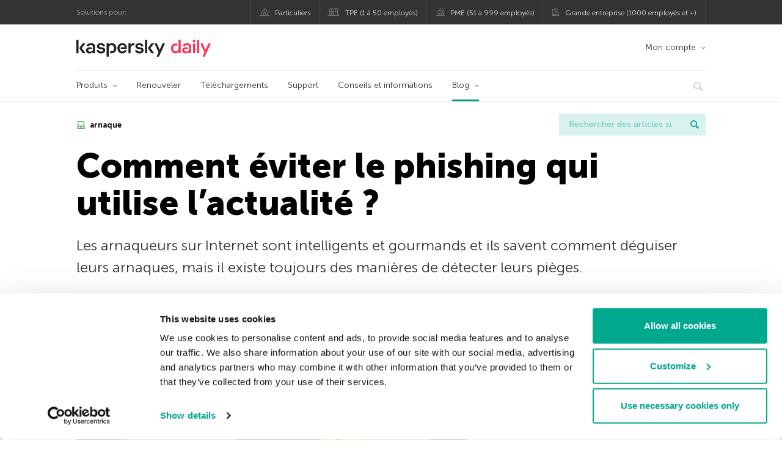

--- FILE ---
content_type: text/html; charset=UTF-8
request_url: https://www.kaspersky.fr/blog/eviter-phishing-utilise-actualite/3503/
body_size: 15220
content:
<!DOCTYPE html>
<html lang="fr-FR" class="no-js">

<head>
	<meta charset="UTF-8" />
	<meta name="viewport" content="width=device-width, initial-scale=1" />
	<link rel="profile" href="http://gmpg.org/xfn/11" />
	<meta http-equiv="X-UA-Compatible" content="IE=Edge">
		<title>Comment éviter le phishing et autres arnaques ? - Kaspersky Daily - | Blog officiel de Kaspersky</title>

<!-- The SEO Framework by Sybre Waaijer -->
<link rel="canonical" href="https://www.kaspersky.fr/blog/eviter-phishing-utilise-actualite/3503/" />
<meta name="description" content="Les arnaqueurs sur Internet sont intelligents et gourmands et ils savent comment déguiser leurs arnaques, mais il existe toujours des manières de détecter leurs pièges." />
<meta property="og:type" content="article" />
<meta property="og:locale" content="fr_FR" />
<meta property="og:site_name" content="Blog officiel de Kaspersky" />
<meta property="og:title" content="Comment éviter le phishing et autres arnaques ? - Kaspersky Daily -" />
<meta property="og:description" content="Les arnaqueurs sur Internet sont intelligents et gourmands et ils savent comment déguiser leurs arnaques, mais il existe toujours des manières de détecter leurs pièges." />
<meta property="og:url" content="https://www.kaspersky.fr/blog/eviter-phishing-utilise-actualite/3503/" />
<meta property="og:image" content="https://www.kaspersky.fr/blog/files/2014/08/Phishing.png" />
<meta name="twitter:card" content="summary_large_image" />
<meta name="twitter:site" content="@kasperskyfrance" />
<meta name="twitter:creator" content="@kasperskyfrance" />
<meta name="twitter:title" content="Comment éviter le phishing et autres arnaques ? - Kaspersky Daily -" />
<meta name="twitter:description" content="Les arnaqueurs sur Internet sont intelligents et gourmands et ils savent comment déguiser leurs arnaques, mais il existe toujours des manières de détecter leurs pièges." />
<meta name="twitter:image" content="https://www.kaspersky.fr/blog/files/2014/08/Phishing.png" />
<script type="application/ld+json">{"@context":"https://schema.org","@graph":[{"@type":"WebSite","@id":"https://www.kaspersky.fr/blog/#/schema/WebSite","url":"https://www.kaspersky.fr/blog/","name":"Blog officiel de Kaspersky","alternateName":"Kaspersky","description":"Le Blog Officiel de Kaspersky en Français. Toute l'information pour vous aider à vous protéger des virus, spyware, hackers, spam et autres formes de logiciels malveillants","inLanguage":"fr-FR","potentialAction":{"@type":"SearchAction","target":{"@type":"EntryPoint","urlTemplate":"https://www.kaspersky.fr/blog/search/{search_term_string}/"},"query-input":"required name=search_term_string"},"publisher":{"@type":"Organization","@id":"https://www.kaspersky.fr/blog/#/schema/Organization","name":"Kaspersky","url":"https://www.kaspersky.fr/blog/","logo":{"@type":"ImageObject","url":"https://media.kasperskydaily.com/wp-content/uploads/sites/93/2019/06/04060727/kl-favicon-new.png","contentUrl":"https://media.kasperskydaily.com/wp-content/uploads/sites/93/2019/06/04060727/kl-favicon-new.png","width":512,"height":512,"contentSize":"1979"}}},{"@type":"WebPage","@id":"https://www.kaspersky.fr/blog/eviter-phishing-utilise-actualite/3503/","url":"https://www.kaspersky.fr/blog/eviter-phishing-utilise-actualite/3503/","name":"Comment éviter le phishing et autres arnaques ? - Kaspersky Daily - | Blog officiel de Kaspersky","description":"Les arnaqueurs sur Internet sont intelligents et gourmands et ils savent comment déguiser leurs arnaques, mais il existe toujours des manières de détecter leurs pièges.","inLanguage":"fr-FR","isPartOf":{"@id":"https://www.kaspersky.fr/blog/#/schema/WebSite"},"breadcrumb":{"@type":"BreadcrumbList","@id":"https://www.kaspersky.fr/blog/#/schema/BreadcrumbList","itemListElement":[{"@type":"ListItem","position":1,"item":"https://www.kaspersky.fr/blog/","name":"Blog officiel de Kaspersky"},{"@type":"ListItem","position":2,"item":"https://www.kaspersky.fr/blog/category/news/","name":"Category: Actualité"},{"@type":"ListItem","position":3,"name":"Comment éviter le phishing et autres arnaques ? - Kaspersky Daily -"}]},"potentialAction":{"@type":"ReadAction","target":"https://www.kaspersky.fr/blog/eviter-phishing-utilise-actualite/3503/"},"datePublished":"2014-08-21T12:11:56+00:00","dateModified":"2019-11-22T09:31:02+00:00","author":{"@type":"Person","@id":"https://www.kaspersky.fr/blog/#/schema/Person/f719b11cc4f65e8f2e20f7f405b597b6","name":"Alex Savitsky"}}]}</script>
<script type="application/ld+json">{"@context":"https://schema.org","@type":"NewsArticle","mainEntityOfPage":{"@type":"WebPage","@id":"https://www.kaspersky.fr/blog/eviter-phishing-utilise-actualite/3503/"},"headline":"Comment éviter le phishing qui utilise l’actualité ?","image":"https://www.kaspersky.fr/blog/files/2014/08/Phishing.png","datePublished":"2014-08-21T12:11:56+00:00","dateModified":"2019-11-22T09:31:02+00:00","author":{"@type":"Person","name":"Alex Savitsky","url":"https://www.kaspersky.fr/blog/author/alexs/"},"publisher":{"@type":"Organization","name":"Kaspersky","logo":{"@type":"ImageObject","url":"https://media.kasperskydaily.com/wp-content/uploads/sites/93/2019/06/04060727/kl-favicon-new.png","width":60,"height":60}},"description":"Les arnaqueurs sur Internet sont intelligents et gourmands et ils savent comment déguiser leurs arnaques, mais il existe toujours des manières de détecter leurs pièges."}</script>
<!-- / The SEO Framework by Sybre Waaijer | 378.12ms meta | 0.17ms boot -->

<link rel="dns-prefetch" href="//connect.facebook.net" />
<link rel='dns-prefetch' href='//www.google.com' />
<link rel='dns-prefetch' href='//www.kaspersky.fr' />
<link rel='dns-prefetch' href='//app-sj06.marketo.com' />
<link rel='dns-prefetch' href='//connect.facebook.net' />
<link rel="alternate" type="application/rss+xml" title="Daily - French - France - www.kaspersky.fr/blog &raquo; Flux" href="https://www.kaspersky.fr/blog/feed/" />
<link rel="alternate" type="application/rss+xml" title="Daily - French - France - www.kaspersky.fr/blog &raquo; Flux des commentaires" href="https://www.kaspersky.fr/blog/comments/feed/" />
<link rel="alternate" type="application/rss+xml" title="Daily - French - France - www.kaspersky.fr/blog &raquo; Comment éviter le phishing qui utilise l&rsquo;actualité ? Flux des commentaires" href="https://www.kaspersky.fr/blog/eviter-phishing-utilise-actualite/3503/feed/" />
<link rel="alternate" title="oEmbed (JSON)" type="application/json+oembed" href="https://www.kaspersky.fr/blog/wp-json/oembed/1.0/embed?url=https%3A%2F%2Fwww.kaspersky.fr%2Fblog%2Feviter-phishing-utilise-actualite%2F3503%2F" />
<link rel="alternate" title="oEmbed (XML)" type="text/xml+oembed" href="https://www.kaspersky.fr/blog/wp-json/oembed/1.0/embed?url=https%3A%2F%2Fwww.kaspersky.fr%2Fblog%2Feviter-phishing-utilise-actualite%2F3503%2F&#038;format=xml" />
<link rel='stylesheet' id='kspr_twitter_pullquote-group-css' href='//assets.kasperskydaily.com/blog/wp-content/plugins/bwp-minify/min/?f=wp-content/plugins/kspr_twitter_pullquote/css/style.css,wp-content/plugins/pullquote-shortcode/css/pullquote-shortcode.css,wp-content/themes/daily2019/assets/css/main.css,wp-content/themes/daily2019/assets/css/post.css,wp-content/themes/daily2019/assets/font-awesome/css/font-awesome.min.css,wp-content/plugins/kaspersky-instagram/css/magnific-popup.css,wp-content/plugins/kaspersky-instagram/css/widget.css' type='text/css' media='all' />
<meta name="sentry-trace" content="58ac9b3422b64ed5be6d99cbe4b8c3ba-28b08598826d4b39-1" />
<meta name="traceparent" content="" />
<meta name="baggage" content="sentry-trace_id=58ac9b3422b64ed5be6d99cbe4b8c3ba,sentry-sample_rate=0.3,sentry-transaction=%2F%7Bname%7D%2F%7Bp%7D,sentry-public_key=4826a69933e641c5b854fe1e8b9d9752,sentry-release=1.0,sentry-environment=yandex-production,sentry-sampled=true,sentry-sample_rand=0.265968" />
<script type="text/javascript" src="//app-sj06.marketo.com/js/forms2/js/forms2.min.js?ver=1.1.1" id="kasp-marketo-remote-js-js"></script>
<script type="text/javascript" src="https://www.kaspersky.fr/blog/wp-includes/js/jquery/jquery.min.js?ver=3.7.1" id="jquery-core-js"></script>
<script type="text/javascript" src="https://www.kaspersky.fr/blog/wp-includes/js/jquery/jquery-migrate.min.js?ver=3.4.1" id="jquery-migrate-js"></script>
<link rel="alternate" hreflang="fr" href="https://www.kaspersky.fr/blog/eviter-phishing-utilise-actualite/3503/" />
<script type='text/javascript' src='//assets.kasperskydaily.com/blog/wp-content/plugins/bwp-minify/min/?f=wp-content/plugins/kspr_twitter_pullquote/js/kaspersky-twitter-pullquote.js,wp-content/plugins/kaspersky-instagram/js/jquery.magnific-popup.min.js,wp-content/plugins/kaspersky-instagram/js/widget.js'></script>
<link rel="https://api.w.org/" href="https://www.kaspersky.fr/blog/wp-json/" /><link rel="alternate" title="JSON" type="application/json" href="https://www.kaspersky.fr/blog/wp-json/wp/v2/posts/3503" /><link rel="EditURI" type="application/rsd+xml" title="RSD" href="https://www.kaspersky.fr/blog/xmlrpc.php?rsd" />
		<script>
			window.dataLayer = window.dataLayer || [];
			window.dataLayer.push({
				'Author' : 'Alex Savitsky',
				'PostId' : '3503',
				'PublicationDate' : '2014-08-21',
				'Categories': 'Actualité, Conseils',
				'Tags': 'arnaque, arnaqueurs, conseils, hameçonnage, Kaspersky Internet Security, phishing',
				'MainTag': 'arnaque',
				'Hashtags': '',

			});
		</script>
				<!-- Start GTM container script -->
		<script>(function(w,d,s,l,i){w[l]=w[l]||[];w[l].push({'gtm.start':
		new Date().getTime(),event:'gtm.js'});var f=d.getElementsByTagName(s)[0],
		j=d.createElement(s),dl=l!='dataLayer'?'&l='+l:'';j.async=true;j.src=
		'//www.googletagmanager.com/gtm.js?id='+i+dl;f.parentNode.insertBefore(j,f);
		})(window,document,'script','dataLayer','GTM-WZ7LJ3');</script>
		<!-- End Start GTM container script -->
		
		<meta name="google-site-verification" content="d2-cQklnCxqCAz2ctcK7GMydlbo7507VtUzrgBVF5u8" />
<meta name="google-site-verification" content="sbyJSKGo5_NZaIi499TafhtfagUVwuzvhTNR-8DhlkY" />	<script>
		function waitForVariable(varName, callback) {
			let interval = setInterval(() => {
				if (window[varName] !== undefined) {
					clearInterval(interval);
					callback(window[varName]);
				}
			}, 50);
		}

		waitForVariable("Ya", (Ya_ob) => {
			if (Ya_ob && Ya_ob._metrika.getCounters()[0].id) {
				window.dataLayer = window.dataLayer || [];
				dataLayer.push({
					ymCounterId_1: Ya_ob._metrika.getCounters()[0].id
				});
			}
		});
	</script>
<link rel="icon" href="https://media.kasperskydaily.com/wp-content/uploads/sites/93/2019/06/04124434/cropped-k-favicon-new-32x32.png" sizes="32x32" />
<link rel="icon" href="https://media.kasperskydaily.com/wp-content/uploads/sites/93/2019/06/04124434/cropped-k-favicon-new-192x192.png" sizes="192x192" />
<link rel="apple-touch-icon" href="https://media.kasperskydaily.com/wp-content/uploads/sites/93/2019/06/04124434/cropped-k-favicon-new-180x180.png" />
<meta name="msapplication-TileImage" content="https://media.kasperskydaily.com/wp-content/uploads/sites/93/2019/06/04124434/cropped-k-favicon-new-270x270.png" />
</head>

<body class="wp-singular post-template-default single single-post postid-3503 single-format-standard wp-theme-daily2019 lang-fr_FR">
	
		<!-- Start GTM container script -->
		<noscript><iframe src="//www.googletagmanager.com/ns.html?id=GTM-WZ7LJ3" height="0" width="0" style="display:none;visibility:hidden"></iframe></noscript>
		<!-- End Start GTM container script -->
		
			<div id="site-top" class="site-top">
		<div class="container">
			<nav class="site-nav">
				<div class="label"><p>Solutions pour:</p></div><ul class="site-selector"><li><a target="_blank" href="https://www.kaspersky.fr/home-security?icid=fr_kdailyheader_acq_ona_smm__onl_b2c_kdaily_prodmen_sm-team_______027edf6c8d61f7bf" data-element-id="product-menu" class="font-icons icon-home top-menu-business-stripe menu-item menu-item-type-custom menu-item-object-custom menu-item-6514">Particuliers</a></li>
<li><a title="font-icons icon-small-business" target="_blank" href="https://www.kaspersky.fr/small-business-security?icid=fr_kdailyheader_acq_ona_smm__onl_b2c_kdaily_prodmen_sm-team_______027edf6c8d61f7bf" data-element-id="product-menu" class="font-icons icon-small-business top-menu-business-stripe menu-item menu-item-type-custom menu-item-object-custom menu-item-6515">TPE (1 à 50 employés)</a></li>
<li><a target="_blank" href="https://www.kaspersky.fr/small-to-medium-business-security?icid=fr_kdailyheader_acq_ona_smm__onl_b2c_kdaily_prodmen_sm-team_______027edf6c8d61f7bf" data-element-id="product-menu" class="font-icons icon-medium-business top-menu-business-stripe menu-item menu-item-type-custom menu-item-object-custom menu-item-6516">PME (51 à 999 employés)</a></li>
<li><a target="_blank" href="https://www.kaspersky.fr/enterprise-security?icid=fr_kdailyheader_acq_ona_smm__onl_b2c_kdaily_prodmen_sm-team_______027edf6c8d61f7bf" data-element-id="product-menu" class="font-icons icon-enterprise top-menu-business-stripe menu-item menu-item-type-custom menu-item-object-custom menu-item-6517">Grande entreprise (1000 employés et +)</a></li>
</ul>			</nav>
		</div>
	</div>

	<header id="site-header" class="site-header">
		<div class="container">
			<a href="" class="menu-toggle">
				<span></span>
				<span></span>
				<span></span>
			</a>
								<div class="site-title ">
										<a href="https://www.kaspersky.fr/blog/" title="Blog officiel de Kaspersky" rel="home">
						<i class="kaspersky-logo">Blog officiel de Kaspersky</i>
						<span class="logo-text"></span>
						
					</a>
							</div>
	
	<ul id="menu-my-kaspersky" class="menu-utility"><li id="menu-item-9192" class="dropdown my-kaspersky top-menu-my-kaspersky menu-item menu-item-type-custom menu-item-object-custom menu-item-has-children menu-item-9192"><a href="https://boutique.kaspersky.fr/subscriber-login.html?icid=fr_kdailyheader_acq_ona_smm__onl_b2c_kdaily_main-menu_sm-team_______5da22aa02951878d">Mon compte</a>
<ul class="sub-menu">
	<li id="menu-item-9193" class="menu-item menu-item-type-custom menu-item-object-custom menu-item-9193"><a href="https://my.kaspersky.com/MyDevices?icid=fr_kdailyheader_acq_ona_smm__onl_b2c_kdaily_main-menu_sm-team_______5da22aa02951878d"><i class="font-icons icon-devices"></i>Mes appareils</a></li>
	<li id="menu-item-9194" class="menu-item menu-item-type-custom menu-item-object-custom menu-item-9194"><a href="https://my.kaspersky.com/MyLicenses?icid=fr_kdailyheader_acq_ona_smm__onl_b2c_kdaily_main-menu_sm-team_______5da22aa02951878d"><i class="font-icons icon-subscriptions"></i>Mes licences</a></li>
	<li id="menu-item-9195" class="menu-item menu-item-type-custom menu-item-object-custom menu-item-9195"><a href="https://my.kaspersky.com/MyDownloads?icid=fr_kdailyheader_acq_ona_smm__onl_b2c_kdaily_main-menu_sm-team_______5da22aa02951878d"><i class="font-icons icon-card"></i>Mes téléchargements</a></li>
</ul>
</li>
</ul>
	<nav class="main-nav">
		<ul id="menu-main-menu" class="main-menu"><li class="dropdown mega top-menu-products menu-item menu-item-type-custom menu-item-object-custom menu-item-has-children menu-item-9008"><a href="https://www.kaspersky.fr/home-security?icid=fr_kdailyheader_acq_ona_smm__onl_b2c_kdaily_main-menu_sm-team_______5da22aa02951878d" data-element-id="main-menu">Produits</a>
<ul class="submenu">
<li class="first">
	<ul class="featured section-col-l-3 no-gutter">
<li class="menu-item menu-item-type-custom menu-item-object-custom menu-item-9010"><a href="https://www.kaspersky.fr/premium?icid=fr_kdailyheader_acq_ona_smm__onl_b2c_kdaily_main-menu_sm-team_______5da22aa02951878d" data-element-id="main-menu"><span style="color: #999;">PREMIUM PROTECTION</span><br>Kaspersky Premium</a><div class="desc"><br><p>Protection complète de vos appareils, de votre vie privée en ligne et de votre identité</p></div>
<li class="menu-item menu-item-type-custom menu-item-object-custom menu-item-8997"><a href="https://www.kaspersky.fr/plus?icid=fr_kdailyheader_acq_ona_smm__onl_b2c_kdaily_main-menu_sm-team_______5da22aa02951878d" data-element-id="main-menu"><span style="color: #999;">PROTECTION AVANCÉE</span><br>Kaspersky Plus</a><div class="desc"><br><p>Combine les fonctionnalités de sécurité, de performances et de confidentialité en une seule application</p></div>
<li class="menu-item menu-item-type-custom menu-item-object-custom menu-item-9007"><a href="https://www.kaspersky.fr/standard?icid=fr_kdailyheader_acq_ona_smm__onl_b2c_kdaily_main-menu_sm-team_______5da22aa02951878d" data-element-id="main-menu"><span style="color: #999;">STANDARD PROTECTION</span><br>Kaspersky Standard</a><div class="desc"><br><p>Protection améliorée qui dynamise les performances de vos appareils</p></div>
	</ul>

<li>
	<ul class="regular">
<li class="title"><h6>Protection des enfants</h6>
<li class="menu-item menu-item-type-custom menu-item-object-custom menu-item-10607"><a href="https://www.kaspersky.fr/safe-kids?icid=fr_kdailyheader_acq_ona_smm__onl_b2c_kdaily_main-menu_sm-team_______5da22aa02951878d" data-element-id="main-menu">Kaspersky Safe Kids</a>
<li class="menu-item menu-item-type-custom menu-item-object-custom menu-item-8999"><a href="https://www.kaspersky.fr/vpn-secure-connection?icid=fr_kdailyheader_acq_ona_smm__onl_b2c_kdaily_main-menu_sm-team_______5da22aa02951878d" data-element-id="main-menu">Kaspersky VPN Secure Connection</a>
<li class="menu-item menu-item-type-custom menu-item-object-custom menu-item-9004"><a href="https://www.kaspersky.fr/password-manager?icid=fr_kdailyheader_acq_ona_smm__onl_b2c_kdaily_main-menu_sm-team_______5da22aa02951878d" data-element-id="main-menu">Kaspersky Password Manager</a>
	</ul>

</ul>

<li class="top-menu-renew menu-item menu-item-type-custom menu-item-object-custom menu-item-9014"><a href="https://www.kaspersky.fr/renewal-center/home?icid=fr_kdailyheader_acq_ona_smm__onl_b2c_kdaily_main-menu_sm-team_______5da22aa02951878d" data-element-id="main-menu">Renouveler</a>
<li class="top-menu-downloads menu-item menu-item-type-custom menu-item-object-custom menu-item-9015"><a href="https://www.kaspersky.fr/downloads?icid=fr_kdailyheader_acq_ona_smm__onl_b2c_kdaily_main-menu_sm-team_______5da22aa02951878d" data-element-id="main-menu">Téléchargements</a>
<li class="top-menu-support menu-item menu-item-type-custom menu-item-object-custom menu-item-9016"><a href="https://support.kaspersky.com/fr?icid=fr_kdailyheader_acq_ona_smm__onl_b2c_kdaily_main-menu_sm-team_______5da22aa02951878d" data-element-id="main-menu">Support</a>
<li class="top-menu-resource-center menu-item menu-item-type-custom menu-item-object-custom menu-item-9017"><a href="https://www.kaspersky.fr/resource-center?icid=fr_kdailyheader_acq_ona_smm__onl_b2c_kdaily_main-menu_sm-team_______5da22aa02951878d" data-element-id="main-menu">Conseils et informations</a>
<li class="dropdown active top-menu-blog menu-item menu-item-type-custom menu-item-object-custom menu-item-home menu-item-has-children menu-item-9018"><a href="https://www.kaspersky.fr/blog/" data-element-id="main-menu">Blog</a>
<ul class="submenu">
<li class="menu-item menu-item-type-taxonomy menu-item-object-category menu-item-9569"><a href="https://www.kaspersky.fr/blog/category/business/" data-element-id="main-menu">Business</a><div class="desc"> </div>
<li class="menu-item menu-item-type-taxonomy menu-item-object-category current-post-ancestor current-menu-parent current-post-parent menu-item-9568"><a href="https://www.kaspersky.fr/blog/category/news/" data-element-id="main-menu">Actualité</a><div class="desc"> </div>
<li class="menu-item menu-item-type-taxonomy menu-item-object-category menu-item-9575"><a href="https://www.kaspersky.fr/blog/category/privacy/" data-element-id="main-menu">Vie privée</a><div class="desc"> </div>
<li class="menu-item menu-item-type-taxonomy menu-item-object-category menu-item-9572"><a href="https://www.kaspersky.fr/blog/category/products/" data-element-id="main-menu">Produits</a><div class="desc"> </div>
<li class="menu-item menu-item-type-taxonomy menu-item-object-category menu-item-9573"><a href="https://www.kaspersky.fr/blog/category/special-projects/" data-element-id="main-menu">Projet spécial</a><div class="desc"> </div>
<li class="menu-item menu-item-type-taxonomy menu-item-object-category menu-item-9574"><a href="https://www.kaspersky.fr/blog/category/technology/" data-element-id="main-menu">Technologie</a><div class="desc"> </div>
<li class="menu-item menu-item-type-taxonomy menu-item-object-category menu-item-9571"><a href="https://www.kaspersky.fr/blog/category/threats/" data-element-id="main-menu">Menaces</a><div class="desc"> </div>
<li class="menu-item menu-item-type-taxonomy menu-item-object-category current-post-ancestor current-menu-parent current-post-parent menu-item-9570"><a href="https://www.kaspersky.fr/blog/category/tips/" data-element-id="main-menu">Conseils</a><div class="desc"> </div>
<li class="border-top secondary-list-item menu-item menu-item-type-custom menu-item-object-custom menu-item-9766"><a target="_blank" href="https://www.kaspersky.fr/blog/feed/" data-element-id="main-menu">RSS</a>
<li class="secondary-list-item menu-item menu-item-type-custom menu-item-object-custom menu-item-10696"><a target="_blank" href="/blog/subscribe/" data-element-id="main-menu">S&rsquo;abonner</a>
</ul>


<li class="search">
	<a href="#" class="inactive search-button">
		<i class="font-icons icon-search"></i>
	</a>
	<form action="https://www.kaspersky.fr/search">
		<input type="text" placeholder="Ecrivez ce que vous recherchez et appuyez sur entrée..." name="query" value="" autocomplete="off">
	</form>
	<a href="#" class="close-search">
		<i class="font-icons icon-cancel"></i>
	</a>
</li>
</ul>	</nav>
	</div>
	</header><!-- #site-header -->

	<div class="mobile-menu-wrapper">
		<ul class="mobile-nav" data-back="Retour">
			<li class="title">
				<span>Solutions pour:</span>
			</li>
			<li class="parent" data-parent="SOLUTIONS POUR LES PARTICULIERS" data-icon="font-icons icon-home top-item"><a rel="SOLUTIONS POUR LES PARTICULIERS" href="#" data-element-id="mobile-menu"><i class="font-icons icon-home top-item"></i><span>Particuliers</span></a>
<ul class="submenu">
<li class="parent" data-parent="Solutions de sécurité informatique" data-icon="top-item no-icon"><a rel="Solutions de sécurité informatique" href="https://www.kaspersky.fr/home-security?icid=fr_kdailyheader_acq_ona_smm__onl_b2c_kdaily_mobmen_sm-team_______bdfa401103107bec" data-element-id="mobile-menu"><i class="top-item no-icon"></i><span>Solutions de sécurité informatique</span></a>
	<ul class="submenu">
<li class="menu-item menu-item-type-custom menu-item-object-custom menu-item-9094"><a href="https://www.kaspersky.fr/premium?icid=fr_kdailyheader_acq_ona_smm__onl_b2c_kdaily_mobmen_sm-team_______bdfa401103107bec" data-element-id="mobile-menu">Kaspersky Premium</a>
<li class="menu-item menu-item-type-custom menu-item-object-custom menu-item-9095"><a href="https://www.kaspersky.fr/plus?icid=fr_kdailyheader_acq_ona_smm__onl_b2c_kdaily_mobmen_sm-team_______bdfa401103107bec" data-element-id="mobile-menu">Kaspersky Plus</a>
<li class="menu-item menu-item-type-custom menu-item-object-custom menu-item-9096"><a href="https://www.kaspersky.fr/standard?icid=fr_kdailyheader_acq_ona_smm__onl_b2c_kdaily_mobmen_sm-team_______bdfa401103107bec" data-element-id="mobile-menu">Kaspersky Standard</a>
<li class="menu-item menu-item-type-custom menu-item-object-custom menu-item-9126"><a href="https://www.kaspersky.fr/home-security?icid=fr_kdailyheader_acq_ona_smm__onl_b2c_kdaily_mobmen_sm-team_______bdfa401103107bec" data-element-id="mobile-menu">Voir toutes les solutions</a>
<li class="title"><h6><span>Protection des enfants</span></h6>
<li class="menu-item menu-item-type-custom menu-item-object-custom menu-item-10608"><a href="https://www.kaspersky.fr/safe-kids?icid=fr_kdailyheader_acq_ona_smm__onl_b2c_kdaily_mobmen_sm-team_______bdfa401103107bec" data-element-id="mobile-menu">Kaspersky Safe Kids</a>
<li class="menu-item menu-item-type-custom menu-item-object-custom menu-item-9102"><a href="https://www.kaspersky.fr/vpn-secure-connection?icid=fr_kdailyheader_acq_ona_smm__onl_b2c_kdaily_mobmen_sm-team_______bdfa401103107bec" data-element-id="mobile-menu">Kaspersky VPN Secure Connection</a>
<li class="menu-item menu-item-type-custom menu-item-object-custom menu-item-9099"><a href="https://www.kaspersky.fr/password-manager?icid=fr_kdailyheader_acq_ona_smm__onl_b2c_kdaily_mobmen_sm-team_______bdfa401103107bec" data-element-id="mobile-menu">Kaspersky Password Manager</a>
	</ul>

<li class="menu-item menu-item-type-custom menu-item-object-custom menu-item-9079"><a href="https://www.kaspersky.fr/renewal-center/home?icid=fr_kdailyheader_acq_ona_smm__onl_b2c_kdaily_mobmen_sm-team_______bdfa401103107bec" data-element-id="mobile-menu">Renouveler</a>
<li class="menu-item menu-item-type-custom menu-item-object-custom menu-item-9078"><a href="https://www.kaspersky.fr/downloads?icid=fr_kdailyheader_acq_ona_smm__onl_b2c_kdaily_mobmen_sm-team_______bdfa401103107bec" data-element-id="mobile-menu">Téléchargements</a>
<li class="menu-item menu-item-type-custom menu-item-object-custom menu-item-9077"><a href="https://support.kaspersky.com/fr?icid=fr_kdailyheader_acq_ona_smm__onl_b2c_kdaily_mobmen_sm-team_______bdfa401103107bec" data-element-id="mobile-menu">Support</a>
<li class="menu-item menu-item-type-custom menu-item-object-custom menu-item-9076"><a href="https://www.kaspersky.fr/resource-center?icid=fr_kdailyheader_acq_ona_smm__onl_b2c_kdaily_mobmen_sm-team_______bdfa401103107bec" data-element-id="mobile-menu">Conseils et informations</a>
<li class="parent" data-parent="MON COMPTE" data-icon="top-item no-icon"><a rel="MON COMPTE" href="#" data-element-id="mobile-menu"><i class="top-item no-icon"></i><span>Mon compte</span></a>
	<ul class="submenu">
<li class="menu-item menu-item-type-custom menu-item-object-custom menu-item-9127"><a href="https://my.kaspersky.com/?icid=fr_kdailyheader_acq_ona_smm__onl_b2c_kdaily_mobmen_sm-team_______bdfa401103107bec" data-element-id="mobile-menu"><i class="font-icons icon-devices"></i> My Kaspersky</a>
<li class="menu-item menu-item-type-custom menu-item-object-custom menu-item-9128"><a href="https://my.kaspersky.com/MyLicenses?icid=fr_kdailyheader_acq_ona_smm__onl_b2c_kdaily_mobmen_sm-team_______bdfa401103107bec" data-element-id="mobile-menu"><i class="font-icons icon-subscriptions"></i> Mes produits</a>
<li class="menu-item menu-item-type-custom menu-item-object-custom menu-item-9129"><a href="http://boutique.kaspersky.fr/subscriber-login.html?icid=fr_kdailyheader_acq_ona_smm__onl_b2c_kdaily_mobmen_sm-team_______bdfa401103107bec" data-element-id="mobile-menu"><i class="font-icons icon-card"></i> Espace client</a>
	</ul>

</ul>

<li class="menu-item menu-item-type-custom menu-item-object-custom menu-item-21783"><a href="https://www.kaspersky.fr/next?icid=fr_kdailyheader_acq_ona_smm__onl_b2c_kdaily_mobmen_sm-team_______bdfa401103107bec" data-element-id="mobile-menu">Kaspersky Next</a>
<li class="menu-item menu-item-type-custom menu-item-object-custom menu-item-9083"><a href="https://www.kaspersky.fr/small-business-security?icid=fr_kdailyheader_acq_ona_smm__onl_b2c_kdaily_mobmen_sm-team_______bdfa401103107bec" data-element-id="mobile-menu">TPE (1 à 50 employés)</a>
<li class="menu-item menu-item-type-custom menu-item-object-custom menu-item-9089"><a href="https://www.kaspersky.fr/small-to-medium-business-security?icid=fr_kdailyheader_acq_ona_smm__onl_b2c_kdaily_mobmen_sm-team_______bdfa401103107bec" data-element-id="mobile-menu">PME (51 à 999 employés)</a>
<li class="menu-item menu-item-type-custom menu-item-object-custom menu-item-9088"><a href="https://www.kaspersky.fr/enterprise-security?icid=fr_kdailyheader_acq_ona_smm__onl_b2c_kdaily_mobmen_sm-team_______bdfa401103107bec" data-element-id="mobile-menu">Grande entreprise (1 000 employés et +)</a>
<li class="splitter"></li>
<li class="menu-item menu-item-type-custom menu-item-object-custom menu-item-15422"><a href="https://www.kaspersky.fr/blog/?s=" data-element-id="mobile-menu">Rechercher des articles</a>
<li class="parent" data-parent="BLOG" data-icon="top-item no-icon"><a rel="BLOG" href="https://www.kaspersky.fr/blog/" data-element-id="mobile-menu"><i class="top-item no-icon"></i><span>Blog</span></a>
<ul class="submenu">
<li class="menu-item menu-item-type-taxonomy menu-item-object-category current-post-ancestor current-menu-parent current-post-parent menu-item-9576"><a href="https://www.kaspersky.fr/blog/category/news/" data-element-id="mobile-menu">Actualité</a><div class="desc"> </div>
<li class="menu-item menu-item-type-taxonomy menu-item-object-category menu-item-9577"><a href="https://www.kaspersky.fr/blog/category/business/" data-element-id="mobile-menu">Business</a><div class="desc"> </div>
<li class="menu-item menu-item-type-taxonomy menu-item-object-category current-post-ancestor current-menu-parent current-post-parent menu-item-9578"><a href="https://www.kaspersky.fr/blog/category/tips/" data-element-id="mobile-menu">Conseils</a><div class="desc"> </div>
<li class="menu-item menu-item-type-taxonomy menu-item-object-category menu-item-9579"><a href="https://www.kaspersky.fr/blog/category/threats/" data-element-id="mobile-menu">Menaces</a><div class="desc"> </div>
<li class="menu-item menu-item-type-taxonomy menu-item-object-category menu-item-9580"><a href="https://www.kaspersky.fr/blog/category/products/" data-element-id="mobile-menu">Produits</a><div class="desc"> </div>
<li class="menu-item menu-item-type-taxonomy menu-item-object-category menu-item-9581"><a href="https://www.kaspersky.fr/blog/category/special-projects/" data-element-id="mobile-menu">Projet spécial</a><div class="desc"> </div>
<li class="menu-item menu-item-type-taxonomy menu-item-object-category menu-item-9582"><a href="https://www.kaspersky.fr/blog/category/technology/" data-element-id="mobile-menu">Technologie</a><div class="desc"> </div>
<li class="menu-item menu-item-type-taxonomy menu-item-object-category menu-item-9583"><a href="https://www.kaspersky.fr/blog/category/privacy/" data-element-id="mobile-menu">Vie privée</a><div class="desc"> </div>
</ul>

<li class="parent" data-parent="" data-icon="top-item"><a href="#" data-element-id="mobile-menu"><i class="top-item"></i><span>Partenaires</span></a>
<ul class="submenu">
<li class="menu-item menu-item-type-custom menu-item-object-custom menu-item-9103"><a href="https://www.kaspersky.fr/partners?icid=fr_kdailyheader_acq_ona_smm__onl_b2c_kdaily_mobmen_sm-team_______bdfa401103107bec" data-element-id="mobile-menu">Partenaires</a>
<li class="menu-item menu-item-type-custom menu-item-object-custom menu-item-9104"><a href="https://www.kaspersky.fr/small-to-medium-business-security/how-to-buy?icid=fr_kdailyheader_acq_ona_smm__onl_b2c_kdaily_mobmen_sm-team_______bdfa401103107bec" data-element-id="mobile-menu">Trouver un partenaire</a>
<li class="menu-item menu-item-type-custom menu-item-object-custom menu-item-9105"><a href="https://www.kaspersky.fr/partners/affiliate?icid=fr_kdailyheader_acq_ona_smm__onl_b2c_kdaily_mobmen_sm-team_______bdfa401103107bec" data-element-id="mobile-menu">Programme d&rsquo;affiliation</a>
<li class="menu-item menu-item-type-custom menu-item-object-custom menu-item-9106"><a href="https://www.kaspersky.fr/partners/technology?icid=fr_kdailyheader_acq_ona_smm__onl_b2c_kdaily_mobmen_sm-team_______bdfa401103107bec" data-element-id="mobile-menu">Partenariats technologiques</a>
<li class="menu-item menu-item-type-custom menu-item-object-custom menu-item-9107"><a href="https://www.kaspersky.fr/partners/whitelist-program?icid=fr_kdailyheader_acq_ona_smm__onl_b2c_kdaily_mobmen_sm-team_______bdfa401103107bec" data-element-id="mobile-menu">Programme &nbsp;&raquo; White List &laquo;&nbsp;</a>
</ul>

<li class="parent" data-parent="" data-icon="top-item"><a href="#" data-element-id="mobile-menu"><i class="top-item"></i><span>À propos</span></a>
<ul class="submenu">
<li class="menu-item menu-item-type-custom menu-item-object-custom menu-item-9109"><a href="https://www.kaspersky.fr/about?icid=fr_kdailyheader_acq_ona_smm__onl_b2c_kdaily_mobmen_sm-team_______bdfa401103107bec" data-element-id="mobile-menu">À propos</a>
<li class="menu-item menu-item-type-custom menu-item-object-custom menu-item-9110"><a href="https://www.kaspersky.fr/about/company?icid=fr_kdailyheader_acq_ona_smm__onl_b2c_kdaily_mobmen_sm-team_______bdfa401103107bec" data-element-id="mobile-menu">Société</a>
<li class="menu-item menu-item-type-custom menu-item-object-custom menu-item-9111"><a href="https://www.kaspersky.fr/about/team?icid=fr_kdailyheader_acq_ona_smm__onl_b2c_kdaily_mobmen_sm-team_______bdfa401103107bec" data-element-id="mobile-menu">Équipe</a>
<li class="menu-item menu-item-type-custom menu-item-object-custom menu-item-9112"><a href="https://www.kaspersky.fr/about/how-we-work?icid=fr_kdailyheader_acq_ona_smm__onl_b2c_kdaily_mobmen_sm-team_______bdfa401103107bec" data-element-id="mobile-menu">Nos méthodes de travail</a>
<li class="menu-item menu-item-type-custom menu-item-object-custom menu-item-9113"><a href="https://www.kaspersky.fr/about/press-releases?icid=fr_kdailyheader_acq_ona_smm__onl_b2c_kdaily_mobmen_sm-team_______bdfa401103107bec" data-element-id="mobile-menu">Communiqués de presse</a>
<li class="menu-item menu-item-type-custom menu-item-object-custom menu-item-9114"><a href="https://press.kaspersky.com/?icid=fr_kdailyheader_acq_ona_smm__onl_b2c_kdaily_mobmen_sm-team_______bdfa401103107bec" data-element-id="mobile-menu">Presse</a>
<li class="menu-item menu-item-type-custom menu-item-object-custom menu-item-9115"><a href="https://www.kaspersky.fr/about/careers?icid=fr_kdailyheader_acq_ona_smm__onl_b2c_kdaily_mobmen_sm-team_______bdfa401103107bec" data-element-id="mobile-menu">Carrières</a>
<li class="menu-item menu-item-type-custom menu-item-object-custom menu-item-9116"><a href="https://www.kaspersky.fr/about/kaspersky-motorsport?icid=fr_kdailyheader_acq_ona_smm__onl_b2c_kdaily_mobmen_sm-team_______bdfa401103107bec" data-element-id="mobile-menu">Motorsport</a>
</ul>

<li class="menu-item menu-item-type-custom menu-item-object-custom menu-item-9117"><a href="http://support.kaspersky.com/fr?icid=fr_kdailyheader_acq_ona_smm__onl_b2c_kdaily_mobmen_sm-team_______bdfa401103107bec" data-element-id="mobile-menu">Support</a>
<li class="menu-item menu-item-type-custom menu-item-object-custom menu-item-9118"><a href="https://www.kaspersky.fr/about/contact?icid=fr_kdailyheader_acq_ona_smm__onl_b2c_kdaily_mobmen_sm-team_______bdfa401103107bec" data-element-id="mobile-menu">Nous contacter</a>
<li class="menu-item menu-item-type-custom menu-item-object-custom menu-item-9119"><a href="https://www.kaspersky.fr/search?icid=fr_kdailyheader_acq_ona_smm__onl_b2c_kdaily_mobmen_sm-team_______bdfa401103107bec" data-element-id="mobile-menu">Recherche</a>
		</ul>
		<div class="background-overlay"></div>
	</div>

		<div class="c-page">

		
		<section class="c-page-header js-sticky-header">
			<div class="o-container-fluid">
				<div class="c-page-header__wrapper">
					<form class="c-page-search__form c-page-search__form--small" role="search" method="get" action="https://www.kaspersky.fr/blog/">
						<div class="c-form-element c-form-element--style-fill">
							<div class="c-form-element__field">
								<input type="text" class="c-form-element__text" name="s" placeholder="Rechercher des articles sur le blog">
							</div>
						</div>
						<button type="submit" class="c-button" value="Search">Rechercher</button>
					</form>
				</div>
			</div>
		</section><section class="c-block c-block--spacing-b-small@sm c-block--divider">
	<div class="o-container-fluid">
		<article class="c-article">
			<header class="c-article__header">
					<ul class="c-taxonomy c-taxonomy--category">
					<li><a class="c-link--icon-primary" href="https://www.kaspersky.fr/blog/tag/arnaque/"><img class="o-icon" src="https://media.kasperskydaily.com/wp-content/uploads/sites/93/2019/11/17160632/laptop.png" /> arnaque</a></li>
				</ul>
				<h1 class="c-article__title">Comment éviter le phishing qui utilise l&rsquo;actualité ?</h1>	<div class="c-article__intro">
					<p>Les arnaqueurs sur Internet sont intelligents et gourmands et ils savent comment déguiser leurs arnaques, mais il existe toujours des manières de détecter leurs pièges. </p>
			</div>
	<ul class="c-article__meta-list">
		<li class="c-article__author">
			<div class="c-article__author-avatar">
				<a href="https://www.kaspersky.fr/blog/author/alexs/"><img alt='' src='https://media.kasperskydaily.com/wp-content/uploads/2017/06/22150539/1390335047-bpfull-150x150.jpg' srcset='https://media.kasperskydaily.com/wp-content/uploads/2017/06/22150539/1390335047-bpfull-150x150.jpg 2x' class='avatar avatar-50 photo' height='50' width='50' decoding='async'/></a>
			</div>
			<p class="c-article__author-name">
				<a href="https://www.kaspersky.fr/blog/author/alexs/">Alex Savitsky</a>
			</p>
		</li>
				<li class="c-article__time c-article__meta-spacer">
			<p>
				<time datetime="2014-08-21T12:11:56+02:00">21 Août 2014</time>
			</p>
		</li>
			</ul>
		<figure class="c-article__figure">
		<img width="640" height="480" src="https://media.kasperskydaily.com/wp-content/uploads/sites/93/2014/08/06100718/Phishing.png" class="attachment-daily-2019-article-image size-daily-2019-article-image wp-post-image" alt="" decoding="async" fetchpriority="high" data-src="https://media.kasperskydaily.com/wp-content/uploads/sites/93/2014/08/06100718/Phishing.png" data-srcset="" srcset="" />	</figure>
	</header>

			<div class="o-row c-article__body c-article__body--columns@lg">
				<div class="o-col-8@lg">
					<div class="c-article__content">
						<div class="c-wysiwyg">
							<p>Que vous le veuillez ou pas, Internet nous apporte des avantages mais aussi de nombreux inconvénients. Bien sûr, ces derniers n’arrivent pas seuls mais avec l’aide des cybercriminels, parmi lesquels on trouve un grand nombre ‘d’hameçonneurs’. Ces derniers créent de faux sites Web imitant les pages officielles de sociétés ou de marques que vous visiterez après avoir reçu un e-mail contenant une fausse URL et avoir donné votre identifiant et mot de passe et même certains identifiants bancaires.</p>
<p>Vous protéger de telles menaces n’est pas très compliqué : tout ce dont vous avez besoin c’est d’un logiciel de protection décent et votre propre vigilance basée sur les connaissances que vous avez : en quoi ces faux sites diffèrent des sites originaux et où les arnaqueurs trouvent leurs idées. Nous disposons d’un certain nombre d’articles sur ce premier thème mais nous ne vous avons jamais rien dit sur le deuxième.</p>
<p>En fait vous devez seulement savoir une chose : si le sujet est d’actualité, il y a de grandes chances pour qu’il soit utilisé par les arnaqueurs. Et la meilleure façon de connaitre les sujets tendance du moment est de lire et de regarder les nouvelles car tous ces arnaqueurs font toujours la même chose. Pour vous le prouver, prenons quelques exemples :</p>
<p><strong>La Coupe du monde</strong></p>
<p>Grâce à cet événement sportif, nos boîtes mail se sont remplies de courriers indésirables contenant des liens vers de faux sites qui étaient conçus pour attirer les fans de football du monde entier. Des prédictions, des tickets, des conseils et toutes sortes de concours. Les pirates suivent toujours les événements sportifs majeurs et la Coupe du monde n’a pas fait exception. Ils essayaient d’obtenir de l’argent facile et malheureusement, ils ont parfois réussi.</p>
<div class="pullquote">La protection de Kaspersky Internet Security fonctionne de manière proactive : elle bloque les domaines malveillants avant que les pirates n’activent leurs contenus malveillants.</div>
<p>Ils vont parfois même plus loin : pendant la Coupe du monde au Brésil, les ‘hameçonneurs’ ont réalisé un certain nombres de sites parfaitement conçus que même les utilisateurs expérimentés ne pouvaient pas détecter. Leur astuce reposait sur l’enregistrement de domaines mentionnant de célèbres marques locales telles que des banques, des magasins, etc. De plus, les pirates ont réussi à obtenir de vrais certificats SSL distribués par des compagnies légitimes telles que Comodo, EssentialSSL, Starfield, Register.com et autres. Même les personnes les plus prudentes se faisaient donc avoir par ces faux sites et sont tombés dans le piège des criminels.</p>
<p>Voici l’exemple d’un tel site qui a utilité la marque Cielo, qui appartient à une branche de Visa Brésil :</p>
<p><a href="https://media.kasperskydaily.com/wp-content/uploads/sites/93/2014/08/06100716/sitepicture1.jpg"><img decoding="async" class="aligncenter size-full wp-image-3505" src="https://media.kasperskydaily.com/wp-content/uploads/sites/93/2014/08/06100716/sitepicture1.jpg" alt="sitepicture1" width="600" height="297"></a></p>
<p>N’importe quelle marque de confiance peut être utilisée et voici un autre exemple de faux site utilisant cette fois le logo de Mastercard :</p>
<p><a href="https://media.kasperskydaily.com/wp-content/uploads/sites/93/2014/08/06100713/sitepicture3.jpg"><img decoding="async" class="aligncenter size-full wp-image-3507" src="https://media.kasperskydaily.com/wp-content/uploads/sites/93/2014/08/06100713/sitepicture3.jpg" alt="sitepicture3" width="600" height="320"></a></p>
<p> </p>
<p>Et voici une page qui utilise la photo du célèbre présentateur télé brésilien, Rodrigo Faro :</p>
<p><a href="https://media.kasperskydaily.com/wp-content/uploads/sites/93/2014/08/06100714/sitepicture2.jpg"><img decoding="async" class="aligncenter size-full wp-image-3506" src="https://media.kasperskydaily.com/wp-content/uploads/sites/93/2014/08/06100714/sitepicture2.jpg" alt="sitepicture2" width="600" height="300"></a></p>
<p>Comment reconnaitre ces faux sites et domaines ? Ce n’est pas toujours facile, surtout si vous n’avez aucune idée de ce à quoi la page originale ou domaine ressemble. C’est pourquoi il semble logique d’utiliser un logiciel adapté qui vous empêchera de visiter les fausses ressources Internet et c’est encore mieux si ce logiciel fonctionne de manière proactive, comme le nouveau Kaspersky Internet Security qui bloque les domaines avant que les arnaqueurs n’active leur contenu malveillant.</p>
<blockquote class="twitter-pullquote"><p>Les ‘hameçonneurs’ sont intelligents et malins, mais il existe toujours une manière de détecter leurs pièges</p><a href="https://twitter.com/share?url=https%3A%2F%2Fkas.pr%2F1GqV&amp;text=Les+%26lsquo%3Bhame%C3%A7onneurs%26rsquo%3B+sont+intelligents+et+malins%2C+mais+il+existe+toujours+une+mani%C3%A8re+de+d%C3%A9tecter+leurs+pi%C3%A8ges" class="btn btn-twhite" data-lang="en" data-count="0" target="_blank" rel="noopener nofollow">Tweet</a></blockquote>
<p><strong>Les événements politiques et sociaux importants</strong></p>
<p>Quand des actions politiques, sociales ou militaires commencent quelque part, de nombreux sites et posts apparaissent instantanément, essayant de collecter des fonds pour certains groupes, partis, équipes ou individus. Mais personne ne sait vraiment où finit cet argent, et le pire est qu’il est impossible de savoir où va votre argent une fois la transaction terminée. La seule bonne manière d’agir dans une telle situation est de ne pas donner d’argent à qui que ce soit, sauf si vous connaissez la personne en question personnellement et/ou avez l’opportunité de vous assurer que votre argent sera envoyé au bon endroit ou à la bonne personne. Les tremblements de terre, les inondations et autres catastrophes naturelles attirent également un grand nombre de pirates. Malheureusement, l’argent collecté n’arrivent jamais à ceux qui en ont vraiment besoin. C’est donc toujours une bonne idée de recherche l’URL ou le nom mentionné dans le message sur Google afin de vérifier s’il s’agit d’une arnaque ou pas.</p>
<p>Lire l’actualité et tout vérifier avant d’envoyer de l’argent à qui que ce soit ainsi qu’être doté d’un logiciel de protection fiable est une habitude nécessaire qui réduira de manière considérable la liste des hameçonneurs et des arnaqueurs qui essaient de profiter de vous.</p>
<p> </p>
<div class="c-site-logo c-site-logo--symbol"></div>
<div ub-in-page="625d0f82e0cb761e6d5ba0b3"></div>						</div>
					</div>
				</div>

				<div class="o-col-4@lg">
	<aside class="c-article__sidebar js-sticky-sidebar">
		<div class="c-widget">
					<ul class="c-taxonomy c-taxonomy--tags">
							<li><a href="https://www.kaspersky.fr/blog/tag/arnaque/">arnaque</a></li>
							<li><a href="https://www.kaspersky.fr/blog/tag/arnaqueurs/">arnaqueurs</a></li>
							<li><a href="https://www.kaspersky.fr/blog/tag/conseils/">conseils</a></li>
							<li><a href="https://www.kaspersky.fr/blog/tag/hameconnage/">hameçonnage</a></li>
							<li><a href="https://www.kaspersky.fr/blog/tag/kaspersky-internet-security/">Kaspersky Internet Security</a></li>
							<li><a href="https://www.kaspersky.fr/blog/tag/phishing/">phishing</a></li>
					</ul>
		</div>
		<div class="js-sticky-sidebar-visible">
			        					<div class="c-widget c-widget--full kl_sm_sidebar_banner">
				<a data-element-id="sidebar-banner" class="u-hidden u-block@lg" href="https://case404.kaspersky.com/?lng=fr&#038;icid=fr_genz_genz_ona_smm__onl_b2c_kdaily_lnk________e683139fdd3ba714"><img src="https://media.kasperskydaily.com/wp-content/uploads/sites/93/2025/05/22231631/900%D1%85945Rob_fr.gif" /></a><a data-element-id="sidebar-banner" class="u-block u-hidden@lg" href="https://case404.kaspersky.com/?lng=fr&#038;icid=fr_genz_genz_ona_smm__onl_b2c_kdaily_lnk________e683139fdd3ba714"><img src="https://media.kasperskydaily.com/wp-content/uploads/sites/93/2025/05/22231631/900%D1%85945Rob_fr.gif" /></a>			</div>
				<div class="c-widget" data-element-id="sidebar-related">
				<h5 class="c-block__title c-block__title--small">Dans la même rubrique</h5>
	<div class="o-row c-card__row--fixed-width@sm js-slider-posts-mobile">
								<div class="o-col-6@sm o-col-12@lg">
				<article class="c-card c-card--mini kl_sm_sidebar_related">
										<figure class="c-card__figure">
						<a data-element-id="sidebar-related-image" href="https://www.kaspersky.fr/blog/brushing-quishing-and-other-threats-of-unexpected-parcels/23102/">
							<img width="700" height="460" src="https://media.kasperskydaily.com/wp-content/uploads/sites/93/2025/09/01165216/brushing-quishing-and-other-threats-of-unexpected-parcels-featured-700x460.jpg" class="attachment-daily-2019-post-thumbnail-large size-daily-2019-post-thumbnail-large wp-post-image" alt="" decoding="async" data-src="https://media.kasperskydaily.com/wp-content/uploads/sites/93/2025/09/01165216/brushing-quishing-and-other-threats-of-unexpected-parcels-featured-700x460.jpg" data-srcset="" srcset="" />						</a>
					</figure>
										<div class="c-card__content">
						<h3 class="c-card__title"><a data-element-id="sidebar-related-title" href="https://www.kaspersky.fr/blog/brushing-quishing-and-other-threats-of-unexpected-parcels/23102/">Une escroquerie à votre porte</a></h3>					</div>
				</article>
			</div>
								<div class="o-col-6@sm o-col-12@lg">
				<article class="c-card c-card--mini kl_sm_sidebar_related">
										<figure class="c-card__figure">
						<a data-element-id="sidebar-related-image" href="https://www.kaspersky.fr/blog/all-sextortion-schemes-2024/22308/">
							<img width="700" height="460" src="https://media.kasperskydaily.com/wp-content/uploads/sites/93/2024/10/23083710/all-sextortion-schemes-2024-featured-700x460.jpg" class="attachment-daily-2019-post-thumbnail-large size-daily-2019-post-thumbnail-large wp-post-image" alt="" decoding="async" data-src="https://media.kasperskydaily.com/wp-content/uploads/sites/93/2024/10/23083710/all-sextortion-schemes-2024-featured-700x460.jpg" data-srcset="" srcset="" />						</a>
					</figure>
										<div class="c-card__content">
						<h3 class="c-card__title"><a data-element-id="sidebar-related-title" href="https://www.kaspersky.fr/blog/all-sextortion-schemes-2024/22308/">Cinquante nuances de sextorsion</a></h3>					</div>
				</article>
			</div>
			</div>
			</div>
			</div>
	</aside>
</div>
			</div>

		</article>
	</div>
</section>
	<section class="c-block c-block--spacing-t-small@sm c-block--spacing-b-small@sm c-block--divider">
		<div class="o-container-fluid">
			<article class="c-card c-card--hor@sm kl_sm_readnext" data-element-id="read-next">
								<figure class="c-card__figure">
					<a data-element-id="read-next-image" href="https://www.kaspersky.fr/blog/comment-jai-pirate-ma-maison/3495/">
						<img width="620" height="465" src="https://media.kasperskydaily.com/wp-content/uploads/sites/93/2014/08/06100723/ClevHouse-620x465.png" class="attachment-daily-2019-post-thumbnail-large size-daily-2019-post-thumbnail-large wp-post-image" alt="" decoding="async" data-src="https://media.kasperskydaily.com/wp-content/uploads/sites/93/2014/08/06100723/ClevHouse-620x465.png" data-srcset="" srcset="" />					</a>
				</figure>
								<div class="c-card__content">
					<header class="c-card__header">
						<ul class="c-taxonomy c-taxonomy--category">
							<li><a class="c-link--icon-primary" href="https://www.kaspersky.fr/blog/comment-jai-pirate-ma-maison/3495/"><svg class="o-icon o-svg-icon o-svg-down"><use xmlns:xlink="http://www.w3.org/1999/xlink" xlink:href="https://www.kaspersky.fr/blog/wp-content/themes/daily2019/assets/sprite/icons.svg#icon-arrow"></use></svg>Lire l’article suivant</a></li>
						</ul>
					</header>
					<h3 class="c-card__title"><a data-element-id="read-next-title" href="https://www.kaspersky.fr/blog/comment-jai-pirate-ma-maison/3495/">Comment j&rsquo;ai piraté ma maison !</a></h3>					<div class="c-card__desc">
						<p><p>L&rsquo;histoire d’un chercheur qui voulait savoir à quel point il était vulnérable.</p>
</p>
					</div>
										<figure class="c-card__figure">
						<a href="https://www.kaspersky.fr/blog/comment-jai-pirate-ma-maison/3495/">
							<img width="620" height="465" src="https://media.kasperskydaily.com/wp-content/uploads/sites/93/2014/08/06100723/ClevHouse-620x465.png" class="attachment-daily-2019-post-thumbnail-large size-daily-2019-post-thumbnail-large wp-post-image" alt="" decoding="async" data-src="https://media.kasperskydaily.com/wp-content/uploads/sites/93/2014/08/06100723/ClevHouse-620x465.png" data-srcset="" srcset="" />						</a>
					</figure>
										<footer class="c-card__footer">
	<ul class="c-card__meta-list">
		<li class="c-card__author">
			<div class="c-card__author-avatar">
				<a href="https://www.kaspersky.fr/blog/author/davidjacoby/"><img alt='' src='https://media.kasperskydaily.com/wp-content/uploads/2017/06/28183227/jacoby-192x192.jpg' srcset='https://media.kasperskydaily.com/wp-content/uploads/2017/06/28183227/jacoby-192x192.jpg 2x' class='avatar avatar-25 photo' height='25' width='25' decoding='async'/></a>
			</div>
			<p class="c-card__author-name">
				<a href="https://www.kaspersky.fr/blog/author/davidjacoby/">David Jacoby</a>
			</p>
		</li>
		<li class="c-card__time">
			<p>
				<time datetime="2014-08-20T11:46:33+02:00">20 Août 2014</time>
			</p>
		</li>
	</ul>
</footer>
				</div>
			</article>
		</div>
	</section>
		<section class="c-block c-block--spacing-t-small@sm c-block--spacing-b@sm c-block--divider" data-element-id="footer-tips">
		<div class="o-container-fluid">
			<h5 class="c-block__title">Conseils</h5>
			<div class="o-row c-card__row">
														<div class="o-col-6@lg">
						<article class="c-card c-card--no-image kl_sm_tips c-card--bg-gradient1">
	<div class="c-card__content">
				<header class="c-card__header">
			<ul class="c-taxonomy c-taxonomy--category">
				<li><a class="c-link--icon-primary" href="https://www.kaspersky.fr/blog/tag/conseils/"><img class="o-icon" src="https://media.kasperskydaily.com/wp-content/uploads/sites/93/2019/11/17160632/bug.png" /> Conseils</a></li>
			</ul>
		</header>
		<h3 class="c-card__title"><a data-element-id="footer-tips-title" href="https://www.kaspersky.fr/blog/ai-generated-sextortion-social-media/23521/">L&rsquo;IA et la nouvelle réalité de la sextorsion</a></h3>		<div class="c-card__desc">
			<p><p>L&rsquo;IA générative a fait passer les techniques de sextorsion à un tout autre niveau : désormais, n&rsquo;importe quel utilisateur des réseaux sociaux peut en être victime. Comment pouvez-vous vous protéger, vous et vos proches ?</p>
</p>
		</div>
		<footer class="c-card__footer">
	<ul class="c-card__meta-list">
		<li class="c-card__author">
			<div class="c-card__author-avatar">
				<a href="https://www.kaspersky.fr/blog/author/alannatitterington/"><img alt='' src='https://media.kasperskydaily.com/wp-content/uploads/2025/05/16075858/Alanna.Titterington-192x192.jpg' srcset='https://media.kasperskydaily.com/wp-content/uploads/2025/05/16075858/Alanna.Titterington-192x192.jpg 2x' class='avatar avatar-25 photo' height='25' width='25' decoding='async'/></a>
			</div>
			<p class="c-card__author-name">
				<a href="https://www.kaspersky.fr/blog/author/alannatitterington/">Alanna Titterington</a>
			</p>
		</li>
		<li class="c-card__time">
			<p>
				<time datetime="2026-01-26T15:49:05+02:00">26 Jan 2026</time>
			</p>
		</li>
	</ul>
</footer>
	</div>
</article>
					</div>
															<div class="o-col-6@lg">
						<article class="c-card c-card--no-image kl_sm_tips c-card--bg-gradient1">
	<div class="c-card__content">
				<header class="c-card__header">
			<ul class="c-taxonomy c-taxonomy--category">
				<li><a class="c-link--icon-primary" href="https://www.kaspersky.fr/blog/tag/conseils/"><img class="o-icon" src="https://media.kasperskydaily.com/wp-content/uploads/sites/93/2019/11/17160632/bug.png" /> Conseils</a></li>
			</ul>
		</header>
		<h3 class="c-card__title"><a data-element-id="footer-tips-title" href="https://www.kaspersky.fr/blog/forsaken-servers-apis-apps-accounts-find-and-protect/23508/">Infrastructure informatique oubliée : pire encore que le Shadow IT</a></h3>		<div class="c-card__desc">
			<p><p>Comment éliminer la menace que représentent pour les organisations les serveurs et services sans propriétaire, les bibliothèques obsolètes et les API non sécurisées. </p>
</p>
		</div>
		<footer class="c-card__footer">
	<ul class="c-card__meta-list">
		<li class="c-card__author">
			<div class="c-card__author-avatar">
				<a href="https://www.kaspersky.fr/blog/author/stankaminsky/"><img alt='' src='https://media.kasperskydaily.com/wp-content/uploads/2025/05/23110013/Stan-kaminski-avatar-192x192.jpg' srcset='https://media.kasperskydaily.com/wp-content/uploads/2025/05/23110013/Stan-kaminski-avatar-192x192.jpg 2x' class='avatar avatar-25 photo' height='25' width='25' decoding='async'/></a>
			</div>
			<p class="c-card__author-name">
				<a href="https://www.kaspersky.fr/blog/author/stankaminsky/">Stan Kaminsky</a>
			</p>
		</li>
		<li class="c-card__time">
			<p>
				<time datetime="2026-01-08T15:23:34+02:00">8 Jan 2026</time>
			</p>
		</li>
	</ul>
</footer>
	</div>
</article>
					</div>
															<div class="o-col-6@lg">
						<article class="c-card c-card--no-image kl_sm_tips c-card--bg-gradient1">
	<div class="c-card__content">
				<header class="c-card__header">
			<ul class="c-taxonomy c-taxonomy--category">
				<li><a class="c-link--icon-primary" href="https://www.kaspersky.fr/blog/tag/conseils/"><img class="o-icon" src="https://media.kasperskydaily.com/wp-content/uploads/sites/93/2019/11/17160632/bug.png" /> Conseils</a></li>
			</ul>
		</header>
		<h3 class="c-card__title"><a data-element-id="footer-tips-title" href="https://www.kaspersky.fr/blog/most-important-cybersecurity-resolutions-2026/23493/">Sécurité informatique : les bons réflexes à adopter en 2026</a></h3>		<div class="c-card__desc">
			<p><p>Huit résolutions numériques pour la nouvelle année que vous devez absolument tenir.</p>
</p>
		</div>
		<footer class="c-card__footer">
	<ul class="c-card__meta-list">
		<li class="c-card__author">
			<div class="c-card__author-avatar">
				<a href="https://www.kaspersky.fr/blog/author/stankaminsky/"><img alt='' src='https://media.kasperskydaily.com/wp-content/uploads/2025/05/23110013/Stan-kaminski-avatar-192x192.jpg' srcset='https://media.kasperskydaily.com/wp-content/uploads/2025/05/23110013/Stan-kaminski-avatar-192x192.jpg 2x' class='avatar avatar-25 photo' height='25' width='25' decoding='async'/></a>
			</div>
			<p class="c-card__author-name">
				<a href="https://www.kaspersky.fr/blog/author/stankaminsky/">Stan Kaminsky</a>
			</p>
		</li>
		<li class="c-card__time">
			<p>
				<time datetime="2025-12-30T14:05:01+02:00">30 Déc 2025</time>
			</p>
		</li>
	</ul>
</footer>
	</div>
</article>
					</div>
															<div class="o-col-6@lg">
						<article class="c-card c-card--no-image kl_sm_tips c-card--bg-gradient1">
	<div class="c-card__content">
				<header class="c-card__header">
			<ul class="c-taxonomy c-taxonomy--category">
				<li><a class="c-link--icon-primary" href="https://www.kaspersky.fr/blog/tag/conseils/"><img class="o-icon" src="https://media.kasperskydaily.com/wp-content/uploads/sites/93/2019/11/17160632/bug.png" /> Conseils</a></li>
			</ul>
		</header>
		<h3 class="c-card__title"><a data-element-id="footer-tips-title" href="https://www.kaspersky.fr/blog/share-chatgpt-chat-clickfix-macos-amos-infostealer/23484/">Le voleur d&rsquo;informations a rejoint la partie</a></h3>		<div class="c-card__desc">
			<p><p>Une nouvelle vague d&rsquo;attaques ClickFix propageant un voleur d&rsquo;informations sur macOS publie des guides d&rsquo;utilisation malveillants sur le site officiel de ChatGPT en utilisant la fonction de partage de conversation du chatbot.</p>
</p>
		</div>
		<footer class="c-card__footer">
	<ul class="c-card__meta-list">
		<li class="c-card__author">
			<div class="c-card__author-avatar">
				<a href="https://www.kaspersky.fr/blog/author/vladimirgursky/"><img alt='' src='https://media.kasperskydaily.com/wp-content/uploads/sites/90/2025/12/08145321/vladimir_gursky-192x192.jpg' srcset='https://media.kasperskydaily.com/wp-content/uploads/sites/90/2025/12/08145321/vladimir_gursky-192x192.jpg 2x' class='avatar avatar-25 photo' height='25' width='25' decoding='async'/></a>
			</div>
			<p class="c-card__author-name">
				<a href="https://www.kaspersky.fr/blog/author/vladimirgursky/">Vladimir Gursky</a>
			</p>
		</li>
		<li class="c-card__time">
			<p>
				<time datetime="2025-12-20T18:07:30+02:00">20 Déc 2025</time>
			</p>
		</li>
	</ul>
</footer>
	</div>
</article>
					</div>
								</div>
					</div>
	</section>
		</div><!-- /page -->

<div id="site-footer" class="site-footer">
	<div class="container">
		<div class="site-footer-links" data-element-id="footer-product-links">
			<div class="row">
				<div class="footer-column"><h4 id="menu-item-11994" class="section-title footer-corpsite-links menu-item menu-item-type-custom menu-item-object-custom menu-item-has-children menu-item-11994"><a data-element-id="footer-product-link" href="https://www.kaspersky.fr/home-security?icid=fr_kdailyfooter_acq_ona_smm__onl_b2c_kdaily_footer_sm-team_______9142d27bef202455">Solutions pour les particuliers</a></h4>
<ul class="small-list">
	<li id="menu-item-15643" class="footer-corpsite-links menu-item menu-item-type-custom menu-item-object-custom menu-item-15643"><a data-element-id="footer-product-link" href="https://www.kaspersky.fr/standard?icid=fr_kdailyfooter_acq_ona_smm__onl_b2c_kdaily_footer_sm-team_______9142d27bef202455">Kaspersky Standard</a></li>
	<li id="menu-item-11996" class="footer-corpsite-links menu-item menu-item-type-custom menu-item-object-custom menu-item-11996"><a data-element-id="footer-product-link" href="https://www.kaspersky.fr/plus?icid=fr_kdailyfooter_acq_ona_smm__onl_b2c_kdaily_footer_sm-team_______9142d27bef202455">Kaspersky Plus</a></li>
	<li id="menu-item-11997" class="footer-corpsite-links menu-item menu-item-type-custom menu-item-object-custom menu-item-11997"><a data-element-id="footer-product-link" href="https://www.kaspersky.fr/premium?icid=fr_kdailyfooter_acq_ona_smm__onl_b2c_kdaily_footer_sm-team_______9142d27bef202455">Kaspersky Premium</a></li>
	<li id="menu-item-11999" class="footer-corpsite-links menu-item menu-item-type-custom menu-item-object-custom menu-item-11999"><a data-element-id="footer-product-link" href="https://www.kaspersky.fr/home-security?icid=fr_kdailyfooter_acq_ona_smm__onl_b2c_kdaily_footer_sm-team_______9142d27bef202455">Toutes les solutions</a></li>
</ul>
</li>
</li></ul></div><div class="footer-column"><h4 id="menu-item-12000" class="section-title footer-corpsite-links menu-item menu-item-type-custom menu-item-object-custom menu-item-has-children menu-item-12000"><a data-element-id="footer-product-link" href="https://www.kaspersky.fr/small-business-security?icid=fr_kdailyfooter_acq_ona_smm__onl_b2c_kdaily_footer_sm-team_______9142d27bef202455">TPE</a></h4><small>1  50 EMPLOYS</small>
<ul class="small-list">
	<li id="menu-item-12001" class="footer-corpsite-links menu-item menu-item-type-custom menu-item-object-custom menu-item-12001"><a data-element-id="footer-product-link" href="https://www.kaspersky.fr/small-business-security/small-office-security?icid=fr_kdailyfooter_acq_ona_smm__onl_b2c_kdaily_footer_sm-team_______9142d27bef202455">Kaspersky Small Office Security</a></li>
	<li id="menu-item-12002" class="footer-corpsite-links menu-item menu-item-type-custom menu-item-object-custom menu-item-12002"><a data-element-id="footer-product-link" href="https://www.kaspersky.fr/small-to-medium-business-security/cloud?icid=fr_kdailyfooter_acq_ona_smm__onl_b2c_kdaily_footer_sm-team_______9142d27bef202455">Kaspersky Endpoint Security Cloud</a></li>
	<li id="menu-item-12003" class="footer-corpsite-links menu-item menu-item-type-custom menu-item-object-custom menu-item-12003"><a data-element-id="footer-product-link" href="https://www.kaspersky.fr/small-business-security?icid=fr_kdailyfooter_acq_ona_smm__onl_b2c_kdaily_footer_sm-team_______9142d27bef202455">Tous les produits</a></li>
</ul>
</li>
</li></ul></div><div class="footer-column"><h4 id="menu-item-12004" class="section-title footer-corpsite-links menu-item menu-item-type-custom menu-item-object-custom menu-item-has-children menu-item-12004"><a data-element-id="footer-product-link" href="https://www.kaspersky.fr/small-to-medium-business-security?icid=fr_kdailyfooter_acq_ona_smm__onl_b2c_kdaily_footer_sm-team_______9142d27bef202455">PME</a></h4><small>51  999 EMPLOYS</small>
<ul class="small-list">
	<li id="menu-item-21782" class="menu-item menu-item-type-custom menu-item-object-custom menu-item-21782"><a data-element-id="footer-product-link" href="https://www.kaspersky.fr/next?icid=fr_kdailyfooter_acq_ona_smm__onl_b2c_kdaily_footer_sm-team_______9142d27bef202455">Kaspersky Next</a></li>
	<li id="menu-item-12005" class="footer-corpsite-links menu-item menu-item-type-custom menu-item-object-custom menu-item-12005"><a data-element-id="footer-product-link" href="https://www.kaspersky.fr/small-to-medium-business-security/cloud?icid=fr_kdailyfooter_acq_ona_smm__onl_b2c_kdaily_footer_sm-team_______9142d27bef202455">Kaspersky Endpoint Security Cloud</a></li>
	<li id="menu-item-12006" class="footer-corpsite-links menu-item menu-item-type-custom menu-item-object-custom menu-item-12006"><a data-element-id="footer-product-link" href="https://www.kaspersky.fr/small-to-medium-business-security/endpoint-select?icid=fr_kdailyfooter_acq_ona_smm__onl_b2c_kdaily_footer_sm-team_______9142d27bef202455">Kaspersky Endpoint Security for Business Select</a></li>
	<li id="menu-item-12007" class="footer-corpsite-links menu-item menu-item-type-custom menu-item-object-custom menu-item-12007"><a data-element-id="footer-product-link" href="https://www.kaspersky.fr/small-to-medium-business-security/endpoint-advanced?icid=fr_kdailyfooter_acq_ona_smm__onl_b2c_kdaily_footer_sm-team_______9142d27bef202455">Kaspersky Endpoint Security for Business Advanced</a></li>
	<li id="menu-item-12008" class="footer-corpsite-links menu-item menu-item-type-custom menu-item-object-custom menu-item-12008"><a data-element-id="footer-product-link" href="https://www.kaspersky.fr/small-to-medium-business-security?icid=fr_kdailyfooter_acq_ona_smm__onl_b2c_kdaily_footer_sm-team_______9142d27bef202455">Tous les produits</a></li>
</ul>
</li>
</li></ul></div><div class="footer-column"><h4 id="menu-item-12009" class="section-title footer-corpsite-links menu-item menu-item-type-custom menu-item-object-custom menu-item-has-children menu-item-12009"><a data-element-id="footer-product-link" href="https://www.kaspersky.fr/enterprise-security?icid=fr_kdailyfooter_acq_ona_smm__onl_b2c_kdaily_footer_sm-team_______9142d27bef202455">Grande entreprise</a></h4><small>1 000 EMPLOYS ET </small>
<ul class="small-list">
	<li id="menu-item-21781" class="menu-item menu-item-type-custom menu-item-object-custom menu-item-21781"><a data-element-id="footer-product-link" href="https://www.kaspersky.fr/next?icid=fr_kdailyfooter_acq_ona_smm__onl_b2c_kdaily_footer_sm-team_______9142d27bef202455">Kaspersky Next</a></li>
	<li id="menu-item-12010" class="footer-corpsite-links menu-item menu-item-type-custom menu-item-object-custom menu-item-12010"><a data-element-id="footer-product-link" href="https://www.kaspersky.fr/enterprise-security/cybersecurity-services?icid=fr_kdailyfooter_acq_ona_smm__onl_b2c_kdaily_footer_sm-team_______9142d27bef202455">Cybersecurity Services</a></li>
	<li id="menu-item-12011" class="footer-corpsite-links menu-item menu-item-type-custom menu-item-object-custom menu-item-12011"><a data-element-id="footer-product-link" href="https://www.kaspersky.fr/enterprise-security/threat-management-defense-solution?icid=fr_kdailyfooter_acq_ona_smm__onl_b2c_kdaily_footer_sm-team_______9142d27bef202455">Threat Management and Defense</a></li>
	<li id="menu-item-12012" class="footer-corpsite-links menu-item menu-item-type-custom menu-item-object-custom menu-item-12012"><a data-element-id="footer-product-link" href="https://www.kaspersky.fr/enterprise-security/endpoint?icid=fr_kdailyfooter_acq_ona_smm__onl_b2c_kdaily_footer_sm-team_______9142d27bef202455">Endpoint Security</a></li>
	<li id="menu-item-12013" class="footer-corpsite-links menu-item menu-item-type-custom menu-item-object-custom menu-item-12013"><a data-element-id="footer-product-link" href="https://www.kaspersky.fr/enterprise-security/cloud-security?icid=fr_kdailyfooter_acq_ona_smm__onl_b2c_kdaily_footer_sm-team_______9142d27bef202455">Hybrid Cloud Security</a></li>
	<li id="menu-item-15646" class="footer-corpsite-links menu-item menu-item-type-custom menu-item-object-custom menu-item-15646"><a data-element-id="footer-product-link" href="https://www.kaspersky.fr/enterprise-security/cyber-security-training?icid=fr_kdailyfooter_acq_ona_smm__onl_b2c_kdaily_footer_sm-team_______9142d27bef202455">Cybersecurity Training</a></li>
	<li id="menu-item-15647" class="footer-corpsite-links menu-item menu-item-type-custom menu-item-object-custom menu-item-15647"><a data-element-id="footer-product-link" href="https://www.kaspersky.fr/enterprise-security/threat-intelligence?icid=fr_kdailyfooter_acq_ona_smm__onl_b2c_kdaily_footer_sm-team_______9142d27bef202455">Threat Intelligence</a></li>
	<li id="menu-item-12014" class="footer-corpsite-links menu-item menu-item-type-custom menu-item-object-custom menu-item-12014"><a data-element-id="footer-product-link" href="https://www.kaspersky.fr/enterprise-security?icid=fr_kdailyfooter_acq_ona_smm__onl_b2c_kdaily_footer_sm-team_______9142d27bef202455">Toutes les solutions</a></li>
</ul>
</li>
</div>			</div>
		</div>
		<footer>
			<div class="row">
				<div class="footer-column footer-column-large" data-element-id="footer-menu">
					<div class="textwidget">
												<p class="copy">© 2026 AO Kaspersky Lab. Tous droits réservés.</p>
						<ul id="menu-footer-secondary-navigation" class="footer-secondary-nav"><li id="menu-item-9074" class="menu-item menu-item-type-custom menu-item-object-custom menu-item-9074"><a target="_blank" href="https://www.kaspersky.fr/web-privacy-policy?icid=fr_kdailyfooter_acq_ona_smm__onl_b2c_kdaily_footer_sm-team_______9142d27bef202455" data-element-id="footer-menu-link">Politique de confidentialité</a></li>
<li id="menu-item-9073" class="menu-item menu-item-type-custom menu-item-object-custom menu-item-9073"><a target="_blank" href="https://www.kaspersky.fr/anti-corruption-policy?icid=fr_kdailyfooter_acq_ona_smm__onl_b2c_kdaily_footer_sm-team_______9142d27bef202455" data-element-id="footer-menu-link">Politique anticorruption</a></li>
<li id="menu-item-9075" class="menu-item menu-item-type-custom menu-item-object-custom menu-item-9075"><a target="_blank" href="https://www.kaspersky.fr/end-user-license-agreement?icid=fr_kdailyfooter_acq_ona_smm__onl_b2c_kdaily_footer_sm-team_______9142d27bef202455" data-element-id="footer-menu-link">Contrat de licence grand public</a></li>
<li id="menu-item-20286" class="menu-item menu-item-type-custom menu-item-object-custom menu-item-20286"><a target="_blank" href="https://www.kaspersky.fr/business/eula?icid=fr_kdailyfooter_acq_ona_smm__onl_b2c_kdaily_footer_sm-team_______9142d27bef202455" data-element-id="footer-menu-link">Contrat de licence entreprises</a></li>
<li><a href="javascript: void(0);" onclick="javascript: Cookiebot.renew()" xmlns="http://www.w3.org/1999/xhtml">Cookies</a></li></ul>						<div class="footer-tertiary">
							<ul id="menu-footer-tertiary" class=""><li id="menu-item-12035" class="footer-corpsite-links menu-item menu-item-type-custom menu-item-object-custom menu-item-12035"><a href="https://www.kaspersky.fr/about/contact?icid=fr_kdailyfooter_acq_ona_smm__onl_b2c_kdaily_footer_sm-team_______9142d27bef202455" data-element-id="footer-menu-link">Nous contacter</a></li>
<li id="menu-item-12036" class="footer-corpsite-links menu-item menu-item-type-custom menu-item-object-custom menu-item-12036"><a href="https://www.kaspersky.fr/about?icid=fr_kdailyfooter_acq_ona_smm__onl_b2c_kdaily_footer_sm-team_______9142d27bef202455" data-element-id="footer-menu-link">À propos</a></li>
<li id="menu-item-12037" class="footer-corpsite-links menu-item menu-item-type-custom menu-item-object-custom menu-item-12037"><a href="https://www.kaspersky.fr/partners?icid=fr_kdailyfooter_acq_ona_smm__onl_b2c_kdaily_footer_sm-team_______9142d27bef202455" data-element-id="footer-menu-link">Partenaires</a></li>
<li id="menu-item-12038" class="menu-item menu-item-type-custom menu-item-object-custom menu-item-home menu-item-12038"><a href="https://www.kaspersky.fr/blog/" data-element-id="footer-menu-link">Blog</a></li>
<li id="menu-item-12039" class="footer-corpsite-links menu-item menu-item-type-custom menu-item-object-custom menu-item-12039"><a href="https://www.kaspersky.fr/about/press-releases?icid=fr_kdailyfooter_acq_ona_smm__onl_b2c_kdaily_footer_sm-team_______9142d27bef202455" data-element-id="footer-menu-link">Communiqués de presse</a></li>
</ul>						</div>
						<div class="blog-list">
							<ul id="menu-footer-blog-list" class="sub-menu"><li id="menu-item-12023" class="menu-item menu-item-type-custom menu-item-object-custom menu-item-12023"><h3><a target="_blank" href="https://securelist.com/" data-element-id="footer-menu-link">Securelist</a></h3></li>
<li id="menu-item-12021" class="menu-item menu-item-type-custom menu-item-object-custom menu-item-12021"><h3><a target="_blank" href="https://eugene.kaspersky.fr/" data-element-id="footer-menu-link">Eugene Personal Blog</a></h3></li>
<li id="menu-item-20804" class="menu-item menu-item-type-custom menu-item-object-custom menu-item-20804"><h3><a href="https://encyclopedia.kaspersky.fr/" data-element-id="footer-menu-link">Encyclopédie de Kaspersky</a></h3></li>
</ul>						</div>
					</div>
				</div>
				<div class="footer-column">
					<div class="social-list" data-element-id="footer-social-links">
						<ul id="menu-footer-social-networks" class="sub-menu"><li id="menu-item-12027" class="social footer-social-links menu-item menu-item-type-custom menu-item-object-custom menu-item-12027 social"><h3><a target="_blank" href="https://twitter.com/kasperskyfrance" data-element-id="footer-social-link"><i class="font-icons icon-twitterx"></i></a></h3></li>
<li id="menu-item-12028" class="social footer-social-links menu-item menu-item-type-custom menu-item-object-custom menu-item-12028 social"><h3><a target="_blank" href="https://www.facebook.com/kasperskylabfrance/" data-element-id="footer-social-link"><i class="font-icons icon-facebook"></i></a></h3></li>
<li id="menu-item-12026" class="social footer-social-links menu-item menu-item-type-custom menu-item-object-custom menu-item-12026 social"><h3><a target="_blank" href="https://www.linkedin.com/company/kaspersky-lab-france" data-element-id="footer-social-link"><i class="font-icons icon-linkedin"></i></a></h3></li>
<li id="menu-item-12025" class="social footer-social-links menu-item menu-item-type-custom menu-item-object-custom menu-item-12025 social"><h3><a target="_blank" href="https://www.youtube.com/channel/UChb3u9bS7qOvyG8Q4WMpIWw" data-element-id="footer-social-link"><i class="font-icons icon-youtube"></i></a></h3></li>
<li id="menu-item-21064" class="social footer-social-links menu-item menu-item-type-custom menu-item-object-custom menu-item-21064 social"><h3><a target="_blank" href="https://www.instagram.com/kasperskylabfrance/" data-element-id="footer-social-link"><i class="font-icons icon-instagram"></i></a></h3></li>
</ul>					</div>
					<div class="country-selector-button font-icons">
													<p>France &amp; Suisse</p>
							<span class="arrow"></span>
											</div>
				</div>
			</div>
		</footer>
	</div>
</div>

<section class="footer-selector">
	<div class="container">
		<a href="#" class="close-selector"><i class="font-icons icon-cancel"></i></a>
		<div class="section-col-l-4 section-col-s-2 reset-l country-list">
			<div>
									<ul>
						<li class="list-title">Americas</li>
						<li id="menu-item-9030" class="menu-item menu-item-type-custom menu-item-object-custom menu-item-9030"><a href="https://www.kaspersky.com.br/blog/">Brasil</a></li>
<li id="menu-item-9029" class="menu-item menu-item-type-custom menu-item-object-custom menu-item-9029"><a href="https://latam.kaspersky.com/blog">México</a></li>
					</ul>
																	<ul>
						<li class="list-title">Middle East</li>
						<li id="menu-item-9190" class="menu-item menu-item-type-custom menu-item-object-custom menu-item-9190"><a href="https://me-en.kaspersky.com/blog/">Middle East</a></li>
<li id="menu-item-9191" class="menu-item menu-item-type-custom menu-item-object-custom menu-item-9191"><a href="https://me.kaspersky.com/blog/">&#1575;&#1604;&#1588;&#1585;&#1602; &#1575;&#1604;&#1571;&#1608;&#1587;&#1591;</a></li>
					</ul>
							</div>
			<div>
									<ul>
						<li class="list-title">Western Europe</li>
						<li id="menu-item-9205" class="menu-item menu-item-type-custom menu-item-object-custom menu-item-9205"><a href="https://www.kaspersky.de/blog/">Deutschland &#038; Schweiz</a></li>
<li id="menu-item-9206" class="menu-item menu-item-type-custom menu-item-object-custom menu-item-9206"><a href="https://www.kaspersky.es/blog/">España</a></li>
<li id="menu-item-9207" class="menu-item menu-item-type-custom menu-item-object-custom menu-item-home menu-item-9207"><a href="https://www.kaspersky.fr/blog/">France &#038; Suisse</a></li>
<li id="menu-item-9208" class="menu-item menu-item-type-custom menu-item-object-custom menu-item-9208"><a href="https://www.kaspersky.it/blog/">Italia &#038; Svizzera</a></li>
<li id="menu-item-9209" class="menu-item menu-item-type-custom menu-item-object-custom menu-item-9209"><a href="https://www.kaspersky.nl/blog">Nederland &#038; België</a></li>
<li id="menu-item-9210" class="menu-item menu-item-type-custom menu-item-object-custom menu-item-9210"><a href="https://www.kaspersky.co.uk/blog/">United Kingdom</a></li>
					</ul>
							</div>
			<div>
									<ul>
						<li class="list-title">Eastern Europe</li>
						<li id="menu-item-9045" class="menu-item menu-item-type-custom menu-item-object-custom menu-item-9045"><a href="https://plblog.kaspersky.com">Polska</a></li>
<li id="menu-item-9043" class="menu-item menu-item-type-custom menu-item-object-custom menu-item-9043"><a href="https://www.kaspersky.com.tr/blog/">Türkiye</a></li>
<li id="menu-item-9044" class="menu-item menu-item-type-custom menu-item-object-custom menu-item-9044"><a href="https://www.kaspersky.ru/blog/">Россия (Russia)</a></li>
<li id="menu-item-9046" class="menu-item menu-item-type-custom menu-item-object-custom menu-item-9046"><a href="https://blog.kaspersky.kz">Kazakhstan</a></li>
					</ul>
							</div>
			<div>
									<ul>
						<li class="list-title">Asia &amp; Pacific</li>
						<li id="menu-item-9280" class="menu-item menu-item-type-custom menu-item-object-custom menu-item-9280"><a href="https://www.kaspersky.com.au/blog/">Australia</a></li>
<li id="menu-item-9032" class="menu-item menu-item-type-custom menu-item-object-custom menu-item-9032"><a href="https://www.kaspersky.co.in/blog">India</a></li>
<li id="menu-item-9033" class="menu-item menu-item-type-custom menu-item-object-custom menu-item-9033"><a href="https://www.kaspersky.com.cn/blog">中国 (China)</a></li>
<li id="menu-item-9034" class="menu-item menu-item-type-custom menu-item-object-custom menu-item-9034"><a href="https://blog.kaspersky.co.jp">日本 (Japan)</a></li>
					</ul>
													<ul>
						<li class="list-title">For all other countries</li>
						<li id="menu-item-9196" class="menu-item menu-item-type-custom menu-item-object-custom menu-item-9196"><a href="https://www.kaspersky.com/blog/">Global</a></li>
					</ul>
							</div>
		</div>

	</div>
</section>

<script type="speculationrules">
{"prefetch":[{"source":"document","where":{"and":[{"href_matches":"/blog/*"},{"not":{"href_matches":["/blog/wp-*.php","/blog/wp-admin/*","/blog/files/*","/blog/wp-content/*","/blog/wp-content/plugins/*","/blog/wp-content/themes/daily2019/*","/blog/*\\?(.+)"]}},{"not":{"selector_matches":"a[rel~=\"nofollow\"]"}},{"not":{"selector_matches":".no-prefetch, .no-prefetch a"}}]},"eagerness":"conservative"}]}
</script>
<script type="text/javascript" src="https://content.kaspersky-labs.com/public/analytics-scripts/analytical_functions.js"></script><script type="text/javascript" id="kaspersky-dynamic-gravity-forms-main-js-extra">
/* <![CDATA[ */
var kasperskyDynamicaReCaptchaData = {"ajaxUrl":"https://www.kaspersky.fr/blog/wp-admin/admin-ajax.php"};
//# sourceURL=kaspersky-dynamic-gravity-forms-main-js-extra
/* ]]> */
</script>
<script type="text/javascript" id="kaspersky-omniture-js-extra">
/* <![CDATA[ */
var kaspersky = {"isStaging":"0","pageName":"Kaspersky Daily Blog \u003E Eviter Phishing Utilise Actualite","siteLocale":"fr-FR","siteType":"Default","platformName":"Kaspersky Daily Blog","pageCharset":"UTF-8","pageLocale":"fr-FR","pageType":"blog","businessType":"b2c"};
//# sourceURL=kaspersky-omniture-js-extra
/* ]]> */
</script>
<script type='text/javascript' src='//assets.kasperskydaily.com/blog/wp-content/plugins/bwp-minify/min/?f=wp-content/plugins/kaspersky-gravity-forms-dynamic-recaptcha/assets/js/main.js,wp-content/plugins/kaspersky-omniture/assets/dataLayer.js,wp-content/plugins/social-polls-by-opinionstage/assets/js/shortcodes.js'></script>
<script type="text/javascript" src="https://www.google.com/recaptcha/api.js?render=explicit&amp;ver=202124050927" id="kaspersky-dynamic-gravity-forms-google-recaptcha-js"></script>
<script type="text/javascript" id="daily-script-js-extra">
/* <![CDATA[ */
var daily2019Data = {"loading":"T\u00e9l\u00e9charger l'image"};
var kasperskyScriptOptions = {"kasperskyPopupObject":{"show_after":"2"},"ajaxUrl":"https://www.kaspersky.fr/blog/wp-admin/admin-ajax.php"};
//# sourceURL=daily-script-js-extra
/* ]]> */
</script>
<script type="text/javascript" src="//assets.kasperskydaily.com/blog/wp-content/plugins/bwp-minify/min/?f=wp-content/themes/daily2019/assets/js/main-new.js" id="daily-script-js"></script>
<script type="text/javascript" id="facebook-jssdk-js-extra">
/* <![CDATA[ */
var FB_WP=FB_WP||{};FB_WP.queue={_methods:[],flushed:false,add:function(fn){FB_WP.queue.flushed?fn():FB_WP.queue._methods.push(fn)},flush:function(){for(var fn;fn=FB_WP.queue._methods.shift();){fn()}FB_WP.queue.flushed=true}};window.fbAsyncInit=function(){FB.init({"xfbml":true,"appId":"307769532755023"});if(FB_WP && FB_WP.queue && FB_WP.queue.flush){FB_WP.queue.flush()}}
//# sourceURL=facebook-jssdk-js-extra
/* ]]> */
</script>
<script type="text/javascript">(function(d,s,id){var js,fjs=d.getElementsByTagName(s)[0];if(d.getElementById(id)){return}js=d.createElement(s);js.id=id;js.src="https:\/\/connect.facebook.net\/fr_FR\/all.js";fjs.parentNode.insertBefore(js,fjs)}(document,"script","facebook-jssdk"));</script>
<div id="fb-root"></div>

<!-- Powered by Whitelist IP For Limit Login Attempts (Forked by Convertiv) | URL: http://club.orbisius.com/products/wordpress-plugins/whitelist-ip-for-limit-login-attempts/ -->

</body>

</html>